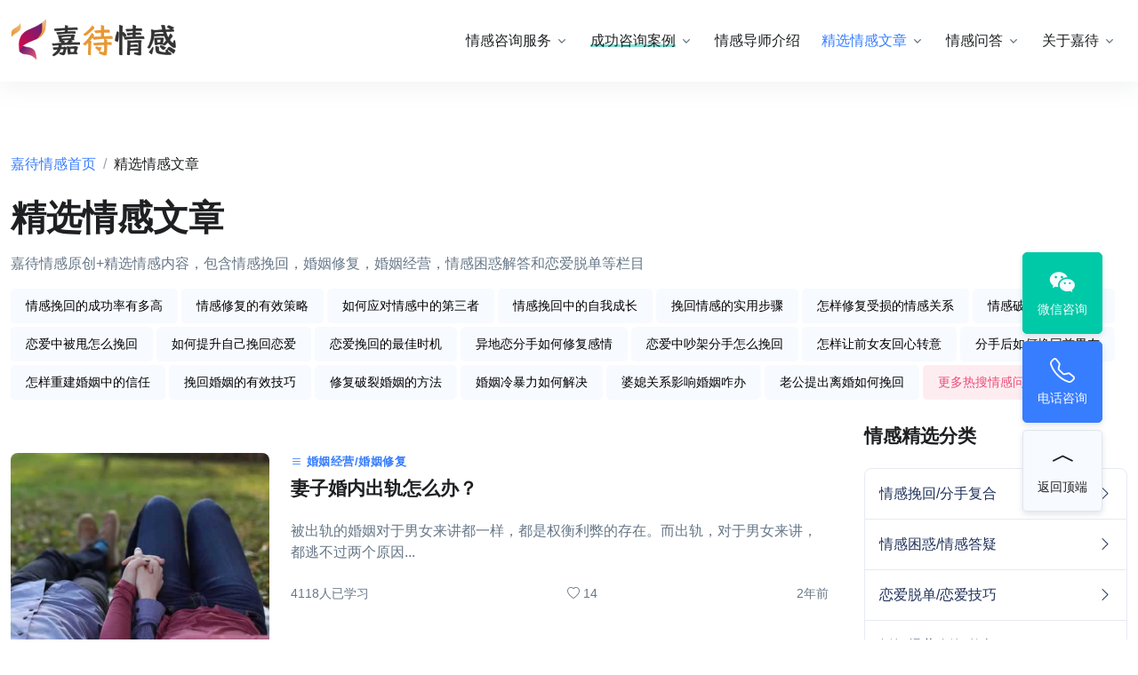

--- FILE ---
content_type: text/html; charset=UTF-8
request_url: https://www.ijiadai.com/articles.html?page=265
body_size: 10218
content:
<!DOCTYPE html><html><head><meta http-equiv="Content-Type" content="text/html; charset=utf-8"><meta http-equiv="Cache-Control" content="no-transform"><meta http-equiv="Cache-Control" content="no-siteapp"><meta name="keywords" content="情感挽回,情感咨询,婚姻修复,挽救婚姻,女性情感,情感内容合集" /><meta name="description" content="嘉待情感为您提供精选情感挽回、情感挽回、婚姻修复、恋爱脱单、女性成长、情感困惑剖析的文章内容，为学员提供婚姻情感问题详细的解决方案参考。" /><meta name="viewport" content="width=device-width,initial-scale=1.0,maximum-scale=1.0,minimum-scale=1.0,user-scalable=no"><meta http-equiv="X-UA-Compatible" content="IE=edge,chrome=1"><meta name="renderer" content="webkit"><meta name="author" content="嘉待情感"><meta name="robots" content="all" /><meta property="og:image" content="https://www.ijiadai.com/assets/logo-se.jpg" /><title>情感文章精选_第265页_嘉待情感</title><link rel="shortcut icon" href="/favicon.ico"><link rel="stylesheet" href="/assets/css/vendor.min.css"><link rel="stylesheet" href="/assets/vendor/bootstrap-icons/font/bootstrap-icons.css"><link rel="stylesheet" href="/assets/css/theme.min.css?v=1.0"><link rel="stylesheet" href="/assets/css/style.css"><script type="text/javascript" src="/js/jquery.min.js"></script><script>var _hmt = _hmt || [];(function() {var hm = document.createElement("script");hm.src = "https://hm.baidu.com/hm.js?8ba1db2fa24fddd11c45d1a000c2780e";var s = document.getElementsByTagName("script")[0]; s.parentNode.insertBefore(hm, s);})();</script></head><body><header class="navbar navbar-expand-lg navbar-end navbar-absolute-top navbar-light navbar-show-hide pt-2 pt-lg-3 pb-2 pb-lg-3 jiadaiqinggan-header"><div class="container"><nav class="js-mega-menu navbar-nav-wrap"><a href="/" aria-label="嘉待情感"><div class="d-flex navbar-brand-logo"><img class="logo-main" src="/assets/img/others/logo-main.png" alt="嘉待情感官网"></div></a><button class="navbar-toggler" type="button" data-bs-toggle="offcanvas" data-bs-target="#offcanvasRight" aria-controls="offcanvasRight" title="导航菜单"><i class="bi-list text-dark"></i></button><div class="collapse navbar-collapse" id="navbarNavDropdown"><div class="navbar-absolute-top-scroller"><ul class="navbar-nav"><li class="has-sub-menu nav-item"><a class="dropdown-toggle nav-link" href="/emotion.html">情感咨询服务</a><div class="dropdown-menu" style="margin-top:0"><a class="dropdown-item" href="/wanhui.html">情感挽回咨询</a><a class="dropdown-item" href="/hunyin.html">婚姻挽救咨询</a><a class="dropdown-item" href="/lianai.html">恋爱脱单咨询</a></div></li><li class="has-sub-menu nav-item"><a class="dropdown-toggle nav-link" href="/cases.html"><span class="text-highlight-success">成功咨询案例</span></a><div class="dropdown-menu" style="margin-top:0"><a class="dropdown-item" href="/feedback.html">学员好评墙</a></div></li><li class="nav-item"><a class="nav-link" href="/mentor.html">情感导师介绍</a></li><li class="has-sub-menu nav-item"><a class="dropdown-toggle nav-link active" href="/articles.html">精选情感文章</a><div class="dropdown-menu" style="margin-top:0"><a class="dropdown-item" href="/articles/category-16.html">情感挽回/分手复合</a><a class="dropdown-item" href="/articles/category-18.html">情感困惑/情感答疑</a><a class="dropdown-item" href="/articles/category-15.html">恋爱脱单/恋爱技巧</a><a class="dropdown-item" href="/articles/category-14.html">婚姻经营/婚姻修复</a><a class="dropdown-item" href="/articles/category-33.html">分离第三者/击退小三</a><a class="dropdown-item" href="/articles/category-13.html">女性情感/女性智慧</a><a class="dropdown-item" href="/articles/category-17.html">情感杂谈/情感剖析</a><a class="dropdown-item" href="/articles/category-20.html">情感哲学/两性相处</a></div></li><li class="has-sub-menu nav-item"><a class="dropdown-toggle nav-link" href="/ask.html">情感问答</a><div class="dropdown-menu" style="margin-top:0"><a class="dropdown-item" href="/ask-topic-1.html">情感咨询科普</a><a class="dropdown-item" href="/ask-topic-2.html">婚姻情感机构</a><a class="dropdown-item" href="/ask-topic-4.html">婚姻修复问题</a><a class="dropdown-item" href="/ask-topic-5.html">恋爱情感问题</a><a class="dropdown-item" href="/ask-topic-6.html">分手挽回问题</a></div></li><li class="has-sub-menu nav-item"><a class="dropdown-toggle nav-link" href="/about.html">关于嘉待</a><div class="dropdown-menu" style="margin-top:0"><a class="dropdown-item" href="/about.html">关于嘉待情感</a><a class="dropdown-item" href="/introduction.html">嘉待情感理念</a><a class="dropdown-item" href="/awards.html">嘉待情感荣誉</a><a class="dropdown-item" href="/development.html">嘉待情感发展历程</a><a class="dropdown-item" href="/contact.html">联系嘉待情感</a></div></li></ul></div></div></nav></div></header><div class="jiadaiqinggan-wrapper"> <div class="position-relative bg-img-start"> </div><div class="container content-space-t-1 content-space-t-lg-2"><nav aria-label="breadcrumb" class="pb-2"><ol class="breadcrumb"><li class="breadcrumb-item"><a href="/">嘉待情感首页</a></li><li class="breadcrumb-item active" aria-current="page">精选情感文章</li></ol></nav> <div class="row align-items-center"><div class="col"><h1 class="h1">精选情感文章</h1><p class="pt-2">嘉待情感原创+精选情感内容，包含情感挽回，婚姻修复，婚姻经营，情感困惑解答和恋爱脱单等栏目</p><div class="mb-4"><a class="btn btn-light btn-sm mb-1 me-1" href="/articles/result-540.html" target="_blank">情感挽回的成功率有多高</a><a class="btn btn-light btn-sm mb-1 me-1" href="/articles/result-539.html" target="_blank">情感修复的有效策略</a><a class="btn btn-light btn-sm mb-1 me-1" href="/articles/result-538.html" target="_blank">如何应对情感中的第三者</a><a class="btn btn-light btn-sm mb-1 me-1" href="/articles/result-537.html" target="_blank">情感挽回中的自我成长</a><a class="btn btn-light btn-sm mb-1 me-1" href="/articles/result-536.html" target="_blank">挽回情感的实用步骤</a><a class="btn btn-light btn-sm mb-1 me-1" href="/articles/result-535.html" target="_blank">怎样修复受损的情感关系</a><a class="btn btn-light btn-sm mb-1 me-1" href="/articles/result-534.html" target="_blank">情感破裂后如何挽回</a><a class="btn btn-light btn-sm mb-1 me-1" href="/articles/result-533.html" target="_blank">恋爱中被甩怎么挽回</a><a class="btn btn-light btn-sm mb-1 me-1" href="/articles/result-532.html" target="_blank">如何提升自己挽回恋爱</a><a class="btn btn-light btn-sm mb-1 me-1" href="/articles/result-531.html" target="_blank">恋爱挽回的最佳时机</a><a class="btn btn-light btn-sm mb-1 me-1" href="/articles/result-530.html" target="_blank">异地恋分手如何修复感情</a><a class="btn btn-light btn-sm mb-1 me-1" href="/articles/result-529.html" target="_blank">恋爱中吵架分手怎么挽回</a><a class="btn btn-light btn-sm mb-1 me-1" href="/articles/result-528.html" target="_blank">怎样让前女友回心转意</a><a class="btn btn-light btn-sm mb-1 me-1" href="/articles/result-527.html" target="_blank">分手后如何挽回前男友</a><a class="btn btn-light btn-sm mb-1 me-1" href="/articles/result-526.html" target="_blank">怎样重建婚姻中的信任</a><a class="btn btn-light btn-sm mb-1 me-1" href="/articles/result-525.html" target="_blank">挽回婚姻的有效技巧</a><a class="btn btn-light btn-sm mb-1 me-1" href="/articles/result-524.html" target="_blank">修复破裂婚姻的方法</a><a class="btn btn-light btn-sm mb-1 me-1" href="/articles/result-523.html" target="_blank">婚姻冷暴力如何解决</a><a class="btn btn-light btn-sm mb-1 me-1" href="/articles/result-522.html" target="_blank">婆媳关系影响婚姻咋办</a><a class="btn btn-light btn-sm mb-1 me-1" href="/articles/result-521.html" target="_blank">老公提出离婚如何挽回</a><a href="/articles/searches.html" class="btn btn-soft-danger btn-sm mb-1" target="_blank">更多热搜情感问题</a></div></div></div></div><div class="container content-space-b-1 content-space-b-lg-2"><div class="row"><div class="col-md mb-5 mb-md-0"><div class="pe-lg-3"><div></div><div class="border-bottom py-5"><div class="row justify-content-between"><div class="col-4"><a href="/articles/view-16325.html"><img src="https://www.ijiadai.com/uploads/resources/1669871134_939.jpg" onerror="this.src='/images/default.jpg'" class="img-fluid rounded" alt="妻子婚内出轨怎么办？" /></a></div><div class="col-8"><a href="/articles/category-14.html" class="text-cap text-primary mb-2"><i class="bi bi-list"></i> 婚姻经营/婚姻修复</a><h3 class="h3 mb-4"><a class="text-dark" href="/articles/view-16325.html">妻子婚内出轨怎么办？</a></h3><p class="mb-4">被出轨的婚姻对于男女来讲都一样，都是权衡利弊的存在。而出轨，对于男女来讲，都逃不过两个原因...</p><div class="d-flex align-items-center"><div class="flex-shrink-0 small avatar-group avatar-group-xs">4118人已学习</div><div class="flex-grow-1"><div class="d-flex justify-content-end"><p class="small card-text"><i class="bi bi-heart"></i> 14</p></div></div><div class="flex-grow-1"><div class="d-flex justify-content-end"><p class="small card-text">2年前</p></div></div></div></div></div></div><div class="border-bottom py-5"><div class="row justify-content-between"><div class="col-4"><a href="/articles/view-16324.html"><img src="https://www.ijiadai.com/uploads/resources/1669871134_352.jpg" onerror="this.src='/images/default.jpg'" class="img-fluid rounded" alt="什么事情让你觉得对你老公超级失望？" /></a></div><div class="col-8"><a href="/articles/category-14.html" class="text-cap text-primary mb-2"><i class="bi bi-list"></i> 婚姻经营/婚姻修复</a><h3 class="h3 mb-4"><a class="text-dark" href="/articles/view-16324.html">什么事情让你觉得对你老公超级失望？</a></h3><p class="mb-4">结婚证书不能保证婚姻的质量，希望和失望都是交替出现的。张小娴说：哪里有希望，哪里就有失望。...</p><div class="d-flex align-items-center"><div class="flex-shrink-0 small avatar-group avatar-group-xs">4216人已学习</div><div class="flex-grow-1"><div class="d-flex justify-content-end"><p class="small card-text"><i class="bi bi-heart"></i> 39</p></div></div><div class="flex-grow-1"><div class="d-flex justify-content-end"><p class="small card-text">2年前</p></div></div></div></div></div></div><div class="border-bottom py-5"><div class="row justify-content-between"><div class="col-4"><a href="/articles/view-16322.html"><img src="https://www.ijiadai.com/uploads/resources/1669871134_839.jpg" onerror="this.src='/images/default.jpg'" class="img-fluid rounded" alt="前男友对你还有抵触，如何挽回？" /></a></div><div class="col-8"><a href="/articles/category-16.html" class="text-cap text-primary mb-2"><i class="bi bi-list"></i> 情感挽回/分手复合</a><h3 class="h3 mb-4"><a class="text-dark" href="/articles/view-16322.html">前男友对你还有抵触，如何挽回？</a></h3><p class="mb-4">前男友对你还有抵触，表明对方的负面情绪还没有得到排解。在恋爱关系中，感情发展重要部分之一就...</p><div class="d-flex align-items-center"><div class="flex-shrink-0 small avatar-group avatar-group-xs">4541人已学习</div><div class="flex-grow-1"><div class="d-flex justify-content-end"><p class="small card-text"><i class="bi bi-heart"></i> 37</p></div></div><div class="flex-grow-1"><div class="d-flex justify-content-end"><p class="small card-text">2年前</p></div></div></div></div></div></div><div class="border-bottom py-5"><div class="row justify-content-between"><div class="col-4"><a href="/articles/view-16323.html"><img src="https://www.ijiadai.com/uploads/resources/1669871134_212.jpg" onerror="this.src='/images/default.jpg'" class="img-fluid rounded" alt="为什么妻子打小三，男人都是护着小三" /></a></div><div class="col-8"><a href="/articles/category-14.html" class="text-cap text-primary mb-2"><i class="bi bi-list"></i> 婚姻经营/婚姻修复</a><h3 class="h3 mb-4"><a class="text-dark" href="/articles/view-16323.html">为什么妻子打小三，男人都是护着小三</a></h3><p class="mb-4">婚姻是共生关系，一荣俱荣，一损俱损。老公出轨，原配大多始料未及。周国平说：最不幸的是两个人...</p><div class="d-flex align-items-center"><div class="flex-shrink-0 small avatar-group avatar-group-xs">4457人已学习</div><div class="flex-grow-1"><div class="d-flex justify-content-end"><p class="small card-text"><i class="bi bi-heart"></i> 21</p></div></div><div class="flex-grow-1"><div class="d-flex justify-content-end"><p class="small card-text">2年前</p></div></div></div></div></div></div><div class="border-bottom py-5"><div class="row justify-content-between"><div class="col-4"><a href="/articles/view-16319.html"><img src="https://www.ijiadai.com/uploads/resources/1669871134_564.jpg" onerror="this.src='/images/default.jpg'" class="img-fluid rounded" alt="为什么感情很好的两个人忽然就结束了？" /></a></div><div class="col-8"><a href="/articles/category-18.html" class="text-cap text-primary mb-2"><i class="bi bi-list"></i> 情感困惑/情感答疑</a><h3 class="h3 mb-4"><a class="text-dark" href="/articles/view-16319.html">为什么感情很好的两个人忽然就结束了？</a></h3><p class="mb-4">在我看来，没有所谓感情很好的两个人，忽然就结束了。根本原因在于：作为旋涡中心的人，很难以辩...</p><div class="d-flex align-items-center"><div class="flex-shrink-0 small avatar-group avatar-group-xs">4512人已学习</div><div class="flex-grow-1"><div class="d-flex justify-content-end"><p class="small card-text"><i class="bi bi-heart"></i> 12</p></div></div><div class="flex-grow-1"><div class="d-flex justify-content-end"><p class="small card-text">2年前</p></div></div></div></div></div></div><div class="border-bottom py-5"><div class="row justify-content-between"><div class="col-4"><a href="/articles/view-16316.html"><img src="https://www.ijiadai.com/uploads/resources/1669871134_317.jpg" onerror="this.src='/images/default.jpg'" class="img-fluid rounded" alt="如何处理婆媳问题？" /></a></div><div class="col-8"><a href="/articles/category-14.html" class="text-cap text-primary mb-2"><i class="bi bi-list"></i> 婚姻经营/婚姻修复</a><h3 class="h3 mb-4"><a class="text-dark" href="/articles/view-16316.html">如何处理婆媳问题？</a></h3><p class="mb-4">曾经有一位年纪略长的女性学员向我们咨询，她说当初年轻的时候，她生了一个女儿，后来因为某些原...</p><div class="d-flex align-items-center"><div class="flex-shrink-0 small avatar-group avatar-group-xs">3730人已学习</div><div class="flex-grow-1"><div class="d-flex justify-content-end"><p class="small card-text"><i class="bi bi-heart"></i> 26</p></div></div><div class="flex-grow-1"><div class="d-flex justify-content-end"><p class="small card-text">2年前</p></div></div></div></div></div></div><div class="border-bottom py-5"><div class="row justify-content-between"><div class="col-4"><a href="/articles/view-16317.html"><img src="https://www.ijiadai.com/uploads/resources/1669871134_228.jpg" onerror="this.src='/images/default.jpg'" class="img-fluid rounded" alt="如何对另一半打开心门？" /></a></div><div class="col-8"><a href="/articles/category-20.html" class="text-cap text-primary mb-2"><i class="bi bi-list"></i> 情感哲学/两性相处</a><h3 class="h3 mb-4"><a class="text-dark" href="/articles/view-16317.html">如何对另一半打开心门？</a></h3><p class="mb-4">婚姻出了问题的人们，各自埋怨着现状，沟通的时候又火光四射，很难能够静下心来调和，久而久之，...</p><div class="d-flex align-items-center"><div class="flex-shrink-0 small avatar-group avatar-group-xs">3918人已学习</div><div class="flex-grow-1"><div class="d-flex justify-content-end"><p class="small card-text"><i class="bi bi-heart"></i> 31</p></div></div><div class="flex-grow-1"><div class="d-flex justify-content-end"><p class="small card-text">2年前</p></div></div></div></div></div></div><div class="border-bottom py-5"><div class="row justify-content-between"><div class="col-4"><a href="/articles/view-16318.html"><img src="https://www.ijiadai.com/uploads/resources/1669871134_954.jpg" onerror="this.src='/images/default.jpg'" class="img-fluid rounded" alt="如何与回避型依恋的人谈恋爱？" /></a></div><div class="col-8"><a href="/articles/category-15.html" class="text-cap text-primary mb-2"><i class="bi bi-list"></i> 恋爱脱单/恋爱技巧</a><h3 class="h3 mb-4"><a class="text-dark" href="/articles/view-16318.html">如何与回避型依恋的人谈恋爱？</a></h3><p class="mb-4">首先，第一个问题，要不要和他们谈恋爱？不可否认，回避型依恋身上的确有很多不适合谈恋爱的特质...</p><div class="d-flex align-items-center"><div class="flex-shrink-0 small avatar-group avatar-group-xs">3181人已学习</div><div class="flex-grow-1"><div class="d-flex justify-content-end"><p class="small card-text"><i class="bi bi-heart"></i> 39</p></div></div><div class="flex-grow-1"><div class="d-flex justify-content-end"><p class="small card-text">2年前</p></div></div></div></div></div></div><div class="border-bottom py-5"><div class="row justify-content-between"><div class="col-4"><a href="/articles/view-16312.html"><img src="https://www.ijiadai.com/uploads/resources/1669871134_167.jpg" onerror="this.src='/images/default.jpg'" class="img-fluid rounded" alt="如何处理与前任的关系？" /></a></div><div class="col-8"><a href="/articles/category-20.html" class="text-cap text-primary mb-2"><i class="bi bi-list"></i> 情感哲学/两性相处</a><h3 class="h3 mb-4"><a class="text-dark" href="/articles/view-16312.html">如何处理与前任的关系？</a></h3><p class="mb-4">“前女友又给我发信息了，怎么办？我的心情都搞砸了。”这是一位男性学员的咨询，他曾经非常爱前...</p><div class="d-flex align-items-center"><div class="flex-shrink-0 small avatar-group avatar-group-xs">3728人已学习</div><div class="flex-grow-1"><div class="d-flex justify-content-end"><p class="small card-text"><i class="bi bi-heart"></i> 18</p></div></div><div class="flex-grow-1"><div class="d-flex justify-content-end"><p class="small card-text">2年前</p></div></div></div></div></div></div><div class="border-bottom py-5"><div class="row justify-content-between"><div class="col-4"><a href="/articles/view-16314.html"><img src="https://www.ijiadai.com/uploads/resources/1669871134_680.jpg" onerror="this.src='/images/default.jpg'" class="img-fluid rounded" alt="原谅了老公出轨的人是怎么熬过来的？" /></a></div><div class="col-8"><a href="/articles/category-14.html" class="text-cap text-primary mb-2"><i class="bi bi-list"></i> 婚姻经营/婚姻修复</a><h3 class="h3 mb-4"><a class="text-dark" href="/articles/view-16314.html">原谅了老公出轨的人是怎么熬过来的？</a></h3><p class="mb-4">就像慢性中毒，零星的毒药慢慢浸入骨髓，身体的每一个细胞都疼痛不已，却还要为了康复忍受剔肉削...</p><div class="d-flex align-items-center"><div class="flex-shrink-0 small avatar-group avatar-group-xs">4124人已学习</div><div class="flex-grow-1"><div class="d-flex justify-content-end"><p class="small card-text"><i class="bi bi-heart"></i> 25</p></div></div><div class="flex-grow-1"><div class="d-flex justify-content-end"><p class="small card-text">2年前</p></div></div></div></div></div></div><div class="border-bottom py-5"><div class="row justify-content-between"><div class="col-4"><a href="/articles/view-16315.html"><img src="https://www.ijiadai.com/uploads/resources/1669871134_763.jpg" onerror="this.src='/images/default.jpg'" class="img-fluid rounded" alt="缺爱的底层逻辑是什么？" /></a></div><div class="col-8"><a href="/articles/category-15.html" class="text-cap text-primary mb-2"><i class="bi bi-list"></i> 恋爱脱单/恋爱技巧</a><h3 class="h3 mb-4"><a class="text-dark" href="/articles/view-16315.html">缺爱的底层逻辑是什么？</a></h3><p class="mb-4">缺爱的人，自己内心缺乏爱，是无法去爱别人的。因为爱是流动的。内心充盈充满爱意的人，才有足够...</p><div class="d-flex align-items-center"><div class="flex-shrink-0 small avatar-group avatar-group-xs">3408人已学习</div><div class="flex-grow-1"><div class="d-flex justify-content-end"><p class="small card-text"><i class="bi bi-heart"></i> 13</p></div></div><div class="flex-grow-1"><div class="d-flex justify-content-end"><p class="small card-text">2年前</p></div></div></div></div></div></div><div class="border-bottom py-5"><div class="row justify-content-between"><div class="col-4"><a href="/articles/view-16313.html"><img src="https://www.ijiadai.com/uploads/resources/1669871134_918.jpg" onerror="this.src='/images/default.jpg'" class="img-fluid rounded" alt="你会选择一个非常爱你的还是你非常爱的伴侣？" /></a></div><div class="col-8"><a href="/articles/category-15.html" class="text-cap text-primary mb-2"><i class="bi bi-list"></i> 恋爱脱单/恋爱技巧</a><h3 class="h3 mb-4"><a class="text-dark" href="/articles/view-16313.html">你会选择一个非常爱你的还是你非常爱的伴侣？</a></h3><p class="mb-4">当你体验过荷尔蒙爆炸的瞬间快感后，精神极度愉悦会让你一直铭记。而当你被人视若珍宝地呵护后，...</p><div class="d-flex align-items-center"><div class="flex-shrink-0 small avatar-group avatar-group-xs">3779人已学习</div><div class="flex-grow-1"><div class="d-flex justify-content-end"><p class="small card-text"><i class="bi bi-heart"></i> 33</p></div></div><div class="flex-grow-1"><div class="d-flex justify-content-end"><p class="small card-text">2年前</p></div></div></div></div></div></div><div class="border-bottom py-5"><div class="row justify-content-between"><div class="col-4"><a href="/articles/view-16309.html"><img src="https://www.ijiadai.com/uploads/resources/1669871134_228.jpg" onerror="this.src='/images/default.jpg'" class="img-fluid rounded" alt="结了婚你才懂的道理有哪些？" /></a></div><div class="col-8"><a href="/articles/category-14.html" class="text-cap text-primary mb-2"><i class="bi bi-list"></i> 婚姻经营/婚姻修复</a><h3 class="h3 mb-4"><a class="text-dark" href="/articles/view-16309.html">结了婚你才懂的道理有哪些？</a></h3><p class="mb-4">我们从小到大，是从哪里学习“结婚”这件事情的呢？学校里没有这样的课程，我们对“结婚”的认知...</p><div class="d-flex align-items-center"><div class="flex-shrink-0 small avatar-group avatar-group-xs">3831人已学习</div><div class="flex-grow-1"><div class="d-flex justify-content-end"><p class="small card-text"><i class="bi bi-heart"></i> 25</p></div></div><div class="flex-grow-1"><div class="d-flex justify-content-end"><p class="small card-text">2年前</p></div></div></div></div></div></div><div class="border-bottom py-5"><div class="row justify-content-between"><div class="col-4"><a href="/articles/view-16307.html"><img src="https://www.ijiadai.com/uploads/resources/1669871134_918.jpg" onerror="this.src='/images/default.jpg'" class="img-fluid rounded" alt="怎么彻底的识别一个男人的本质？" /></a></div><div class="col-8"><a href="/articles/category-15.html" class="text-cap text-primary mb-2"><i class="bi bi-list"></i> 恋爱脱单/恋爱技巧</a><h3 class="h3 mb-4"><a class="text-dark" href="/articles/view-16307.html">怎么彻底的识别一个男人的本质？</a></h3><p class="mb-4">“他对我很好，他很厉害，他很照顾我，可是为什么到后来，才发现他是渣男……”如果只看表面信息...</p><div class="d-flex align-items-center"><div class="flex-shrink-0 small avatar-group avatar-group-xs">3486人已学习</div><div class="flex-grow-1"><div class="d-flex justify-content-end"><p class="small card-text"><i class="bi bi-heart"></i> 9</p></div></div><div class="flex-grow-1"><div class="d-flex justify-content-end"><p class="small card-text">2年前</p></div></div></div></div></div></div><div class="border-bottom py-5"><div class="row justify-content-between"><div class="col-4"><a href="/articles/view-16308.html"><img src="https://www.ijiadai.com/uploads/resources/1669871134_794.jpg" onerror="this.src='/images/default.jpg'" class="img-fluid rounded" alt="冷暴力会把人逼疯吗？" /></a></div><div class="col-8"><a href="/articles/category-17.html" class="text-cap text-primary mb-2"><i class="bi bi-list"></i> 情感杂谈/情感剖析</a><h3 class="h3 mb-4"><a class="text-dark" href="/articles/view-16308.html">冷暴力会把人逼疯吗？</a></h3><p class="mb-4">先说结论：冷暴力当然会把人逼疯。如果你认为冷暴力只是沉默不说话，那就太小瞧它了；冷暴力其实...</p><div class="d-flex align-items-center"><div class="flex-shrink-0 small avatar-group avatar-group-xs">4222人已学习</div><div class="flex-grow-1"><div class="d-flex justify-content-end"><p class="small card-text"><i class="bi bi-heart"></i> 36</p></div></div><div class="flex-grow-1"><div class="d-flex justify-content-end"><p class="small card-text">2年前</p></div></div></div></div></div></div><div class="border-bottom py-5"><div class="row justify-content-between"><div class="col-4"><a href="/articles/view-16310.html"><img src="https://www.ijiadai.com/uploads/resources/1669871134_748.jpg" onerror="this.src='/images/default.jpg'" class="img-fluid rounded" alt="家有一儿一女，30岁，老公出轨表示想离婚娶小三，我该放手吗？" /></a></div><div class="col-8"><a href="/articles/category-17.html" class="text-cap text-primary mb-2"><i class="bi bi-list"></i> 情感杂谈/情感剖析</a><h3 class="h3 mb-4"><a class="text-dark" href="/articles/view-16310.html">家有一儿一女，30岁，老公出轨表示想离婚娶小三，我该放手吗？</a></h3><p class="mb-4">之前有人提了这样一个问题，作为一名情感咨询师，我有话想要说：人都是这样的，平常不敢欺负你的...</p><div class="d-flex align-items-center"><div class="flex-shrink-0 small avatar-group avatar-group-xs">4475人已学习</div><div class="flex-grow-1"><div class="d-flex justify-content-end"><p class="small card-text"><i class="bi bi-heart"></i> 28</p></div></div><div class="flex-grow-1"><div class="d-flex justify-content-end"><p class="small card-text">2年前</p></div></div></div></div></div></div><div class="border-bottom py-5"><div class="row justify-content-between"><div class="col-4"><a href="/articles/view-16303.html"><img src="https://www.ijiadai.com/uploads/resources/1669871134_425.jpg" onerror="this.src='/images/default.jpg'" class="img-fluid rounded" alt="被出轨是什么感觉？" /></a></div><div class="col-8"><a href="/articles/category-17.html" class="text-cap text-primary mb-2"><i class="bi bi-list"></i> 情感杂谈/情感剖析</a><h3 class="h3 mb-4"><a class="text-dark" href="/articles/view-16303.html">被出轨是什么感觉？</a></h3><p class="mb-4">“刚刚知道被出轨的那一刻，脑海中天旋地转。强烈的恶心感和难以置信的感觉无孔不入地袭来，浑身...</p><div class="d-flex align-items-center"><div class="flex-shrink-0 small avatar-group avatar-group-xs">3671人已学习</div><div class="flex-grow-1"><div class="d-flex justify-content-end"><p class="small card-text"><i class="bi bi-heart"></i> 40</p></div></div><div class="flex-grow-1"><div class="d-flex justify-content-end"><p class="small card-text">2年前</p></div></div></div></div></div></div><div class="border-bottom py-5"><div class="row justify-content-between"><div class="col-4"><a href="/articles/view-16306.html"><img src="https://www.ijiadai.com/uploads/resources/1669871134_121.jpg" onerror="this.src='/images/default.jpg'" class="img-fluid rounded" alt="女生谈恋爱都需要注意什么？" /></a></div><div class="col-8"><a href="/articles/category-15.html" class="text-cap text-primary mb-2"><i class="bi bi-list"></i> 恋爱脱单/恋爱技巧</a><h3 class="h3 mb-4"><a class="text-dark" href="/articles/view-16306.html">女生谈恋爱都需要注意什么？</a></h3><p class="mb-4">每当出现类似问题，都会看到回复中洋洋洒洒十几条，甚至几十条注意事项。我会疑惑，这么几十条都...</p><div class="d-flex align-items-center"><div class="flex-shrink-0 small avatar-group avatar-group-xs">3752人已学习</div><div class="flex-grow-1"><div class="d-flex justify-content-end"><p class="small card-text"><i class="bi bi-heart"></i> 33</p></div></div><div class="flex-grow-1"><div class="d-flex justify-content-end"><p class="small card-text">2年前</p></div></div></div></div></div></div><div class="border-bottom py-5"><div class="row justify-content-between"><div class="col-4"><a href="/articles/view-16304.html"><img src="https://www.ijiadai.com/uploads/resources/1669871134_985.jpg" onerror="this.src='/images/default.jpg'" class="img-fluid rounded" alt="为什么劝你不要出轨？" /></a></div><div class="col-8"><a href="/articles/category-20.html" class="text-cap text-primary mb-2"><i class="bi bi-list"></i> 情感哲学/两性相处</a><h3 class="h3 mb-4"><a class="text-dark" href="/articles/view-16304.html">为什么劝你不要出轨？</a></h3><p class="mb-4">一些学员就此跟我咨询出轨挽回，我发现一个共同点，就是出轨者不太知道自己的风险点在哪里。我在...</p><div class="d-flex align-items-center"><div class="flex-shrink-0 small avatar-group avatar-group-xs">3604人已学习</div><div class="flex-grow-1"><div class="d-flex justify-content-end"><p class="small card-text"><i class="bi bi-heart"></i> 11</p></div></div><div class="flex-grow-1"><div class="d-flex justify-content-end"><p class="small card-text">2年前</p></div></div></div></div></div></div><div class="border-bottom py-5"><div class="row justify-content-between"><div class="col-4"><a href="/articles/view-16305.html"><img src="https://www.ijiadai.com/uploads/resources/1669871134_808.jpg" onerror="this.src='/images/default.jpg'" class="img-fluid rounded" alt="婚外恋最后是什么结局？" /></a></div><div class="col-8"><a href="/articles/category-14.html" class="text-cap text-primary mb-2"><i class="bi bi-list"></i> 婚姻经营/婚姻修复</a><h3 class="h3 mb-4"><a class="text-dark" href="/articles/view-16305.html">婚外恋最后是什么结局？</a></h3><p class="mb-4">好好的杯子，被自己一把摔得稀巴烂。最后，冷了心冷了肺，想喝口热水，却后悔已晚。“这样的生活...</p><div class="d-flex align-items-center"><div class="flex-shrink-0 small avatar-group avatar-group-xs">3474人已学习</div><div class="flex-grow-1"><div class="d-flex justify-content-end"><p class="small card-text"><i class="bi bi-heart"></i> 33</p></div></div><div class="flex-grow-1"><div class="d-flex justify-content-end"><p class="small card-text">2年前</p></div></div></div></div></div></div> <nav class="pager pagination justify-content-end pt-4"><ul id="yw0" class="yiiPager"><li class="first"><a href="/articles.html">&lt;&lt; 首页</a></li><li class="previous"><a href="/articles.html?page=264">&lt; 前页</a></li><li class="page"><a href="/articles.html?page=260">260</a></li><li class="page"><a href="/articles.html?page=261">261</a></li><li class="page"><a href="/articles.html?page=262">262</a></li><li class="page"><a href="/articles.html?page=263">263</a></li><li class="page"><a href="/articles.html?page=264">264</a></li><li class="page selected"><a href="/articles.html?page=265">265</a></li><li class="page"><a href="/articles.html?page=266">266</a></li><li class="page"><a href="/articles.html?page=267">267</a></li><li class="page"><a href="/articles.html?page=268">268</a></li><li class="page"><a href="/articles.html?page=269">269</a></li><li class="next"><a href="/articles.html?page=266">后页 &gt;</a></li><li class="last"><a href="/articles.html?page=918">末页 &gt;&gt;</a></li></ul></nav></div></div><div class="col-md-3 col-lg-3" style="min-width:300px"><div class="mb-7"><div class="mb-4"><h3>情感精选分类</h3></div><ul class="list-group"><li class="list-group-item"><a class="link-dark" href="/articles/category-16.html"><div class="row align-items-center"><div class="col">情感挽回/分手复合</div><div class="col-auto"><i class="bi-chevron-right"></i></div></div></a></li><li class="list-group-item"><a class="link-dark" href="/articles/category-18.html"><div class="row align-items-center"><div class="col">情感困惑/情感答疑</div><div class="col-auto"><i class="bi-chevron-right"></i></div></div></a></li><li class="list-group-item"><a class="link-dark" href="/articles/category-15.html"><div class="row align-items-center"><div class="col">恋爱脱单/恋爱技巧</div><div class="col-auto"><i class="bi-chevron-right"></i></div></div></a></li><li class="list-group-item"><a class="link-dark" href="/articles/category-14.html"><div class="row align-items-center"><div class="col">婚姻经营/婚姻修复</div><div class="col-auto"><i class="bi-chevron-right"></i></div></div></a></li><li class="list-group-item"><a class="link-dark" href="/articles/category-33.html"><div class="row align-items-center"><div class="col">击退小三/分离第三者</div><div class="col-auto"><i class="bi-chevron-right"></i></div></div></a></li><li class="list-group-item"><a class="link-dark" href="/articles/category-17.html"><div class="row align-items-center"><div class="col">情感杂谈/情感剖析</div><div class="col-auto"><i class="bi-chevron-right"></i></div></div></a></li><li class="list-group-item"><a class="link-dark" href="/articles/category-20.html"><div class="row align-items-center"><div class="col">情感哲学/两性相处</div><div class="col-auto"><i class="bi-chevron-right"></i></div></div></a></li><li class="list-group-item"><a class="link-dark" href="/articles/category-13.html"><div class="row align-items-center"><div class="col">女性情感/女性智慧</div><div class="col-auto"><i class="bi-chevron-right"></i></div></div></a></li></ul></div><div class="row mb-7"><div class="col-6 col-lg-12 mb-3"><a href="https://www.ijiadai.com/special-58.html" target="_blank"><img loading="lazy" src="https://www.ijiadai.com/assets/img/gfx/pic1.jpg" class="rounded-2" style="width:100%" alt="嘉待情感专题，离婚冷静期手册"></a></div><div class="col-6 col-lg-12"><a href="https://www.ijiadai.com/special-63.html" target="_blank"><img loading="lazy" src="https://www.ijiadai.com/assets/img/gfx/pic2.jpg" class="rounded-2" style="width:100%" alt="嘉待情感专题，恋爱脱单手册"></a></div></div><div class="mb-7"><div class="mb-4"><h3>热门情感内容</h3></div><div class="d-grid gap-2"><a class="d-block" href="/articles/view-12111.html"><div class="d-flex align-items-center"><div class="flex-shrink-0"><div class="avatar avatar-lg"><img src="https://www.ijiadai.com/uploads/resources/1669871134_285.jpg" onerror="this.src='/images/default.jpg'" class="avatar-img" alt="为什么男人出轨，女人非常痛苦？带你认识出轨真相" /></div></div><div class="flex-grow-1 ms-3"><h5 class="text-inherit mb-0 text-dark">为什么男人出轨，女人非常痛苦？带你认识出轨真相</h5></div></div></a><a class="d-block" href="/articles/view-7003.html"><div class="d-flex align-items-center"><div class="flex-shrink-0"><div class="avatar avatar-lg"><img src="https://www.ijiadai.com/uploads/resources/1711189528_554.jpg" onerror="this.src='/images/default.jpg'" class="avatar-img" alt="老公出轨如何挽救破碎的婚姻，修复婚姻最全干货！" /></div></div><div class="flex-grow-1 ms-3"><h5 class="text-inherit mb-0 text-dark">老公出轨如何挽救破碎的婚姻，修复婚姻最全干货！</h5></div></div></a><a class="d-block" href="/articles/view-6421.html"><div class="d-flex align-items-center"><div class="flex-shrink-0"><div class="avatar avatar-lg"><img src="https://www.ijiadai.com/uploads/resources/1669871134_792.jpg" onerror="this.src='/images/default.jpg'" class="avatar-img" alt="怎样才能理智又解气的“手撕”婚外女？抓住这三招，轻松事半功倍" /></div></div><div class="flex-grow-1 ms-3"><h5 class="text-inherit mb-0 text-dark">怎样才能理智又解气的“手撕”婚外女？抓住这三招，轻松事半功倍</h5></div></div></a><a class="d-block" href="/articles/view-6218.html"><div class="d-flex align-items-center"><div class="flex-shrink-0"><div class="avatar avatar-lg"><img src="https://www.ijiadai.com/uploads/resources/1669871134_238.jpg" onerror="this.src='/images/default.jpg'" class="avatar-img" alt="老公搬出去跟小三住在一起，真的不能回头了？" /></div></div><div class="flex-grow-1 ms-3"><h5 class="text-inherit mb-0 text-dark">老公搬出去跟小三住在一起，真的不能回头了？</h5></div></div></a><a class="d-block" href="/articles/view-3307.html"><div class="d-flex align-items-center"><div class="flex-shrink-0"><div class="avatar avatar-lg"><img src="https://www.ijiadai.com/uploads/resources/1669871134_548.jpg" onerror="this.src='/images/default.jpg'" class="avatar-img" alt="为什么，经历背叛的婚姻里，需要被背叛的一方做出“改变”？" /></div></div><div class="flex-grow-1 ms-3"><h5 class="text-inherit mb-0 text-dark">为什么，经历背叛的婚姻里，需要被背叛的一方做出“改变”？</h5></div></div></a><a class="d-block" href="/articles/view-2115.html"><div class="d-flex align-items-center"><div class="flex-shrink-0"><div class="avatar avatar-lg"><img src="https://www.ijiadai.com/uploads/resources/1669871134_493.jpg" onerror="this.src='/images/default.jpg'" class="avatar-img" alt="从分手到复合，最全的挽回干货，用对方法前任主动求和好" /></div></div><div class="flex-grow-1 ms-3"><h5 class="text-inherit mb-0 text-dark">从分手到复合，最全的挽回干货，用对方法前任主动求和好</h5></div></div></a><a class="d-block" href="/articles/view-2142.html"><div class="d-flex align-items-center"><div class="flex-shrink-0"><div class="avatar avatar-lg"><img src="https://www.ijiadai.com/uploads/resources/1669871134_973.jpg" onerror="this.src='/images/default.jpg'" class="avatar-img" alt="分手后还和前任发生关系的人，他们是怎么想的？" /></div></div><div class="flex-grow-1 ms-3"><h5 class="text-inherit mb-0 text-dark">分手后还和前任发生关系的人，他们是怎么想的？</h5></div></div></a><a class="d-block" href="/articles/view-2144.html"><div class="d-flex align-items-center"><div class="flex-shrink-0"><div class="avatar avatar-lg"><img src="https://www.ijiadai.com/uploads/resources/1669871134_713.jpg" onerror="this.src='/images/default.jpg'" class="avatar-img" alt="为什么分手后对方不删除拉黑你，但又不和你复合？" /></div></div><div class="flex-grow-1 ms-3"><h5 class="text-inherit mb-0 text-dark">为什么分手后对方不删除拉黑你，但又不和你复合？</h5></div></div></a><a class="d-block" href="/articles/view-684.html"><div class="d-flex align-items-center"><div class="flex-shrink-0"><div class="avatar avatar-lg"><img src="https://www.ijiadai.com/uploads/resources/1669571074_369.jpg" onerror="this.src='/images/default.jpg'" class="avatar-img" alt="老公多次精神出轨，我还应该原谅他吗？" /></div></div><div class="flex-grow-1 ms-3"><h5 class="text-inherit mb-0 text-dark">老公多次精神出轨，我还应该原谅他吗？</h5></div></div></a><a class="d-block" href="/articles/view-355.html"><div class="d-flex align-items-center"><div class="flex-shrink-0"><div class="avatar avatar-lg"><img src="https://www.ijiadai.com/uploads/resources/1669571074_711.jpg" onerror="this.src='/images/default.jpg'" class="avatar-img" alt="表白失败后如何二次吸引，重新吸引对方注意该这么做" /></div></div><div class="flex-grow-1 ms-3"><h5 class="text-inherit mb-0 text-dark">表白失败后如何二次吸引，重新吸引对方注意该这么做</h5></div></div></a><a class="d-block" href="/articles/view-562.html"><div class="d-flex align-items-center"><div class="flex-shrink-0"><div class="avatar avatar-lg"><img src="https://www.ijiadai.com/uploads/resources/1669571074_222.jpg" onerror="this.src='/images/default.jpg'" class="avatar-img" alt="老公和小三之间一直纠缠不清，我还要继续维持吗？" /></div></div><div class="flex-grow-1 ms-3"><h5 class="text-inherit mb-0 text-dark">老公和小三之间一直纠缠不清，我还要继续维持吗？</h5></div></div></a><a class="d-block" href="/articles/view-78.html"><div class="d-flex align-items-center"><div class="flex-shrink-0"><div class="avatar avatar-lg"><img src="https://www.ijiadai.com/uploads/resources/1669571074_711.jpg" onerror="this.src='/images/default.jpg'" class="avatar-img" alt="纠缠被前男友拉黑如何挽回" /></div></div><div class="flex-grow-1 ms-3"><h5 class="text-inherit mb-0 text-dark">纠缠被前男友拉黑如何挽回</h5></div></div></a><a class="d-block" href="/articles/view-56.html"><div class="d-flex align-items-center"><div class="flex-shrink-0"><div class="avatar avatar-lg"><img src="https://www.ijiadai.com/uploads/resources/1668438292_195.jpg" onerror="this.src='/images/default.jpg'" class="avatar-img" alt="男友突然冷淡你，你就要小心了" /></div></div><div class="flex-grow-1 ms-3"><h5 class="text-inherit mb-0 text-dark">男友突然冷淡你，你就要小心了</h5></div></div></a><a class="d-block" href="/articles/view-52.html"><div class="d-flex align-items-center"><div class="flex-shrink-0"><div class="avatar avatar-lg"><img src="https://www.ijiadai.com/uploads/resources/1690645254_787.jpg" onerror="this.src='/images/default.jpg'" class="avatar-img" alt="一位同妻的求助经历，嘉待情感真实咨询案例" /></div></div><div class="flex-grow-1 ms-3"><h5 class="text-inherit mb-0 text-dark">一位同妻的求助经历，嘉待情感真实咨询案例</h5></div></div></a><a class="d-block" href="/articles/view-42.html"><div class="d-flex align-items-center"><div class="flex-shrink-0"><div class="avatar avatar-lg"><img src="https://www.ijiadai.com/uploads/resources/1667391541_289.jpg" onerror="this.src='/images/default.jpg'" class="avatar-img" alt="情感分析：女神为何甘愿被渣男毁掉一生？" /></div></div><div class="flex-grow-1 ms-3"><h5 class="text-inherit mb-0 text-dark">情感分析：女神为何甘愿被渣男毁掉一生？</h5></div></div></a><a class="d-block" href="/articles/view-38.html"><div class="d-flex align-items-center"><div class="flex-shrink-0"><div class="avatar avatar-lg"><img src="https://www.ijiadai.com/uploads/resources/1667390651_744.jpg" onerror="this.src='/images/default.jpg'" class="avatar-img" alt="婚前同居，是新社会给女性的标准洗脑" /></div></div><div class="flex-grow-1 ms-3"><h5 class="text-inherit mb-0 text-dark">婚前同居，是新社会给女性的标准洗脑</h5></div></div></a></div></div><div></div><div class="mb-7"><div class="mb-3"><h3>情感问题标签</h3></div><a class="btn btn-soft-secondary btn-xs mb-1 me-1" href="/tags/tag-1.html" target="_blank">老公不顾家想分开</a><a class="btn btn-soft-secondary btn-xs mb-1 me-1" href="/tags/tag-2.html" target="_blank">冲动分手挽回</a><a class="btn btn-soft-secondary btn-xs mb-1 me-1" href="/tags/tag-3.html" target="_blank">老公要分手/离婚</a><a class="btn btn-soft-secondary btn-xs mb-1 me-1" href="/tags/tag-4.html" target="_blank">老婆伤心如何挽回</a><a class="btn btn-soft-secondary btn-xs mb-1 me-1" href="/tags/tag-5.html" target="_blank">前任拒绝复合</a><a class="btn btn-soft-secondary btn-xs mb-1 me-1" href="/tags/tag-6.html" target="_blank">怎么追求男人</a><a class="btn btn-soft-secondary btn-xs mb-1 me-1" href="/tags/tag-7.html" target="_blank">分手了怎么挽回</a><a class="btn btn-soft-secondary btn-xs mb-1 me-1" href="/tags/tag-8.html" target="_blank">分手了怎么办</a><a class="btn btn-soft-secondary btn-xs mb-1 me-1" href="/tags/tag-9.html" target="_blank">男人变心了的表现</a><a class="btn btn-soft-secondary btn-xs mb-1 me-1" href="/tags/tag-10.html" target="_blank">另一半对我倦怠了</a><a class="btn btn-soft-secondary btn-xs mb-1 me-1" href="/tags/tag-11.html" target="_blank">另一半对我冷淡</a><a class="btn btn-soft-secondary btn-xs mb-1 me-1" href="/tags/tag-12.html" target="_blank">怎样二次吸引</a><a class="btn btn-soft-secondary btn-xs mb-1 me-1" href="/tags/tag-13.html" target="_blank">男友态度冷淡咋办</a><a class="btn btn-soft-secondary btn-xs mb-1 me-1" href="/tags/tag-14.html" target="_blank">男人不爱你的表现</a><a class="btn btn-soft-secondary btn-xs mb-1 me-1" href="/tags/tag-15.html" target="_blank">分手了怎么复合</a><a class="btn btn-soft-secondary btn-xs mb-1 me-1" href="/tags/tag-16.html" target="_blank">小三插足怎么挽回</a><a class="btn btn-soft-secondary btn-xs mb-1 me-1" href="/tags/tag-17.html" target="_blank">被拉黑怎么挽回</a><a class="btn btn-soft-secondary btn-xs mb-1 me-1" href="/tags/tag-18.html" target="_blank">不会聊天不会表白</a><a class="btn btn-soft-secondary btn-xs mb-1 me-1" href="/tags/tag-19.html" target="_blank">女友态度冷淡挽回</a><a class="btn btn-soft-secondary btn-xs mb-1 me-1" href="/tags/tag-20.html" target="_blank">婚姻父母反对</a><a href="/tags.html" class="btn btn-soft-danger btn-xs mb-1" target="_blank">更多标签+</a></div></div></div></div></div><footer class="bg-soft-info jiadaiqinggan-footer"><div class="container pb-1 pb-lg-5"><div class="row content-space-t-2"><div class="col-6 col-lg mb-7 mb-sm-0 pe-lg-6"><h5 class="mb-4">为什么选择嘉待情感</h5><div class="d-flex mb-4"> <div class="flex-shrink-0"> <span class="icon icon-sm icon-success icon-circle" style="font-size:1rem"><i class="bi-heart"></i></span> </div> <div class="flex-grow-1 ms-2"><div class="text-success">专业的情感服务</div><div class="small">资深老师 对症下药</div></div></div><div class="d-flex mb-4"> <div class="flex-shrink-0"> <span class="icon icon-sm icon-danger icon-circle" style="font-size:1rem"><i class="bi-award"></i></span> </div> <div class="flex-grow-1 ms-2"><div class="text-danger">知名品牌有保障</div><div class="small">五星服务 兜底策略</div></div></div><div class="d-flex mb-4"> <div class="flex-shrink-0"> <span class="icon icon-sm icon-primary icon-circle" style="font-size:1rem"><i class="bi-shield-check"></i></span> </div> <div class="flex-grow-1 ms-2"><div class="text-primary">定制服务重隐私</div><div class="small">隐私保障 放心咨询</div></div></div></div><div class="col-6 col-lg mb-7 mb-sm-0"><h5 class="mb-3">情感精选</h5><ul class="list-unstyled list-py-1 mb-0"><li><a class="link-sm link-secondary" href="/articles/category-16.html">情感挽回/分手复合</a></li><li><a class="link-sm link-secondary" href="/articles/category-18.html">情感困惑/情感答疑</a></li><li><a class="link-sm link-secondary" href="/articles/category-15.html">恋爱脱单/恋爱技巧</a></li><li><a class="link-sm link-secondary" href="/articles/category-14.html">婚姻经营/婚姻修复</a></li><li><a class="link-sm link-secondary" href="/articles/category-33.html">击退小三/分离第三者</a></li><li><a class="link-sm link-secondary" href="/articles/category-17.html">情感杂谈/情感剖析</a></li><li><a class="link-sm link-secondary" href="/articles/category-20.html">情感哲学/两性相处</a></li><li><a class="link-sm link-secondary" href="/articles/category-13.html">女性情感/女性智慧</a></li></ul></div><div class="col-6 col-lg mb-7 mb-sm-0"><h5 class="mb-3">情感服务</h5><ul class="list-unstyled list-py-1 mb-0"><li><a class="link-sm link-secondary" href="/ask.html">情感问答</a></li><li><a class="link-sm link-secondary" href="/emotion.html">情感咨询服务</a></li><li><a class="link-sm link-secondary" href="/faq.html">情感咨询服务FAQ</a></li><li><a class="link-sm link-secondary" href="/mentor.html">核心专家导师</a></li><li><a class="link-sm link-secondary" href="/cases.html">服务学员案例</a></li><li><a class="link-sm link-secondary" href="/feedback.html">真实客户评价</a></li></ul></div><div class="col-6 col-lg mb-7 mb-sm-0"><h5 class="mb-3">关于我们</h5><ul class="list-unstyled list-py-1 mb-0"><li><a class="link-sm link-secondary" href="/stream.html">嘉待情感微头条</a></li><li><a class="link-sm link-secondary" href="/about.html">关于嘉待</a></li><li><a class="link-sm link-secondary" href="/contact.html">联系嘉待</a></li><li><a class="link-sm link-secondary" href="/awards.html">资质与荣誉</a></li><li><a class="link-sm link-secondary" href="/development.html">发展历程</a></li><li><a class="link-sm link-secondary" href="/privacy.html">隐私服务政策</a></li><li><a class="link-sm link-secondary" href="/fenzhan.html">国内情感分站</a></li><li><a class="link-sm link-secondary" href="/branch.html">海外情感分站</a></li></ul></div><div class="col-md-3 col-lg-3"><div class="mb-3"><h5 class="mb-1">情感咨询服务热线：</h5><div class="h2" style="font-family: Georgia"><a class="text-success" href="tel:4006993650">400-699-3650</a></div></div><h5 class="mb-3">关注我们，获取联系，学习更多情感知识</h5><div class="row"><div class="col-6 mb-4"><img class="card img-fluid" src="https://www.ijiadai.com/assets/img/others/jdzlqr_jiadaiw_ww.jpg" style="width:100%" alt="嘉待情感导师小助理二维码图片"><div class="mt-2 small text-center text-muted">加\/信开始咨询</div></div><div class="col-6"><img class="card img-fluid" src="/assets/img/others/jddyqr.jpg" style="width:100%" alt="嘉待文化抖音账号二维码图片"><div class="mt-2 small text-center text-muted">关注学习更多</div></div></div></div></div><div class="border-top border-secondary-10 my-7"></div><div class="w-md-85 text-lg-center mx-lg-auto mb-4 d-flex d-lg-block"><div class="pe-2 d-lg-inline"><img src="/assets/img/others/ft_4.jpg" style="max-width: 100%"></div><div class="pe-2 d-lg-inline"><img src="/assets/img/others/ft_1.jpg" style="max-width: 100%"></div><div class="pe-2 d-lg-inline"><img src="/assets/img/others/ft_3.jpg" style="max-width: 100%"></div><div class="d-lg-inline"><img src="/assets/img/others/ft_2.jpg" style="max-width: 100%"></div></div><div class="w-md-85 text-lg-center mx-lg-auto"><p class="text-muted small">嘉待情感咨询热线： 400-699-3650 （周一至周日：9：00-23：30）</p><p class="text-muted small">&copy; 2014-2025 ijiadai.com 嘉待情感® 版权所有 <a class="link-sm link-secondary" href="https://beian.miit.gov.cn/" target="_blank" rel="nofollow" style="margin-left:20px;">蜀ICP备2022022847号-1</a><a target="_blank" rel="nofollow" class="link-sm link-secondary" href="http://www.beian.gov.cn/portal/registerSystemInfo?recordcode=51010702003165" style="margin-left:20px;background: url(/assets/img/others/beian-icon.png) no-repeat;padding-left:25px">川公网安备 51010702003165号</a><span class="ms-3">成都 · 香港</span></p></div></div></footer><div class="modal fade" id="inquiryModalpc"><div class="modal-dialog modal-dialog-centered" role="document"><div class="modal-content"><div class="modal-close"><button type="button" class="btn-close"></button></div><div class="modal-body"><div><div class="text-center mb-4"><h3 class="h2"><img class="img-fluid" src="/assets/img/others/addwc4.png" style="max-height: 24px;"></h3></div><div class="text-center mb-4"><img class="img-fluid" src="https://www.ijiadai.com/assets/img/others/jdzlqr_jiadaiw_ww.jpg" style="width:250px"></div></div></div></div></div></div><script src="/assets/js/bootstrap.min.js"></script><script src="/assets/js/fslightbox.js"></script><script src="/assets/js/theme.min.js"></script><div class="footer-fixed"> <a class="btn d-block text-center btn-success shadow-sm mb-2 pt-3 pb-3" onclick="openmodal('bottom_pc_wechat_/articles.html?page=265');"> <i class="bi bi-wechat h2 text-light"></i><div class="mt-1 small text-light">微信咨询</div> </a><a class="btn d-block text-center btn-primary shadow-sm mb-2 pt-3 pb-3 position-relative phone-btn"> <i class="bi bi-telephone h2 text-light"></i><div class="mt-1 small text-light">电话咨询</div> <div class="btn-notice-tooltip" style="display:none">400-699-3650</div> </a><a class="btn d-block text-center btn-light shadow-sm border pt-3 pb-3" id="back-to-top"> <i class="bi bi-chevron-compact-up h2 text-dark"></i><div class="mt-1 small text-dark">返回顶端</div> </a></div><script src="/assets/js/clipboard.min.js"></script><script>$('.has-sub-menu').mouseover(function(){ $(this).children('.dropdown-menu').show();});$('.has-sub-menu').mouseout(function(){ $(this).children('.dropdown-menu').hide();});var clipboard = new ClipboardJS('.weid', {text: function () {return 'jiadais';},});clipboard.on('success', function (e) {console.info('Action:', e.action);console.info('Text:', e.text);console.info('Trigger:', e.trigger);});clipboard.on('error', function (e) {console.info('Action:', e.action);console.info('Text:', e.text);console.info('Trigger:', e.trigger);});function track(source){$.post("/site/ajax/type/track.html",{source:source},function(data){});}function openmodal(trackdata){ track(trackdata); $('#inquiryModalpc').show(); $('#inquiryModalpc').addClass('show'); $('body').append('<div class="modal-backdrop fade show"></div>'); }function openmodalm(trackdata){ track(trackdata); $('#inquiryModal').show(); $('#inquiryModal').addClass('show'); $('body').append('<div class="modal-backdrop fade show"></div>'); }$('.btn-close').click(function(){ $('.modal-backdrop').remove(); $('#inquiryModalpc').hide(); $('#inquiryModal').hide(); $('.modal').removeClass('show'); });$('.phone-btn').click(function(){ $(this).children('.btn-notice-tooltip').toggle();});$('#back-to-top').click(function(){ $('html, body').animate({scrollTop: 0}, 'slow');});</script><div class="offcanvas offcanvas-bottom show rounded d-s-none" style="background:none;height:150px;max-width:1200px;left:50%;margin-left:-600px;bottom:5px" data-bs-scroll="true" data-bs-backdrop="false" tabindex="-1" id="offcanvasScrolling" aria-labelledby="offcanvasScrollingLabel"><button type="button" class="btn-close text-reset position-absolute" style="right:15px;" data-bs-dismiss="offcanvas" aria-label="Close"></button><div style="width:100%"><img style="max-width: 100%" src="/assets/img/banner/banner1.png"></div></div></body></html>

--- FILE ---
content_type: application/javascript
request_url: https://www.ijiadai.com/assets/js/theme.min.js
body_size: 7401
content:
/*
* HSCore
* @version: 4.0.0 (01 June, 2021)
* @author: HtmlStream
* @event-namespace: .HSCore
* @license: Htmlstream Libraries (https://htmlstream.com/licenses)
* Copyright 2021 Htmlstream
*/
"use strict";const HSCore={init:()=>{[].slice.call(document.querySelectorAll('[data-bs-toggle="tooltip"]')).map((function(t){return new bootstrap.Tooltip(t)})),[].slice.call(document.querySelectorAll('[data-bs-toggle="popover"]')).map((function(t){return new bootstrap.Popover(t)}))},components:{}};HSCore.init();const HSBsDropdown={init(t){this.setAnimations(),this.openOnHover()},setAnimations(){window.addEventListener("show.bs.dropdown",t=>{if(!t.target.hasAttribute("data-bs-dropdown-animation"))return;const e=t.target.nextElementSibling;e.style.opacity=0,setTimeout(()=>{e.style.transform=e.style.transform+" translateY(10px)"}),setTimeout(()=>{e.style.transform=e.style.transform+" translateY(-10px)",e.style.transition="transform 300ms, opacity 300ms",e.style.opacity=1},100)}),window.addEventListener("hide.bs.dropdown",t=>{if(!t.target.hasAttribute("data-bs-dropdown-animation"))return;const e=t.target.nextElementSibling;setTimeout(()=>{e.style.removeProperty("transform"),e.style.removeProperty("transition")})})},openOnHover(){Array.from(document.querySelectorAll("[data-bs-open-on-hover]")).forEach(t=>{var e;const i=new bootstrap.Dropdown(t);function o(){e=setTimeout(()=>{i.hide()},500)}t.addEventListener("mouseenter",()=>{clearTimeout(e),i.show()}),i._menu.addEventListener("mouseenter",()=>{window.clearTimeout(e)}),Array.from([i._menu,t]).forEach(t=>t.addEventListener("mouseleave",o))})}},validators={"data-hs-validation-equal-field":t=>{const e=document.querySelector(t.getAttribute("data-hs-validation-equal-field"));t.addEventListener("input",i=>{e.value.toString().toLocaleLowerCase()!==i.target.value.toString().toLocaleLowerCase()?t.setCustomValidity("qual-field"):t.setCustomValidity(""),HSBsValidation.updateFieldStete(t)}),e.addEventListener("input",e=>{t.value.toString().toLocaleLowerCase()!==e.target.value.toString().toLocaleLowerCase()?t.setCustomValidity("qual-field"):t.setCustomValidity(""),HSBsValidation.updateFieldStete(t)})}},HSBsValidation={init(t,e){var i=document.querySelectorAll(t);return Array.prototype.slice.call(i).forEach(t=>{for(const e in validators)Array.prototype.slice.call(t.querySelectorAll(`[${e}]`)).forEach(validators[e]);this.addVlidationListners(t.elements),t.addEventListener("submit",i=>{t.checkValidity()?this.onSubmit({event:i,form:t,options:e}):(i.preventDefault(),i.stopPropagation(),this.checkFieldsState(t.elements)),t.classList.add("was-validated")},!1)}),this},addVlidationListners(t){Array.prototype.slice.call(t).forEach(t=>{const e=t.closest("[data-hs-validation-validate-class]");e&&(t.addEventListener("input",t=>this.updateFieldStete(t.target)),t.addEventListener("focus",t=>e.classList.add("focus")),t.addEventListener("blur",t=>e.classList.remove("focus")))})},checkFieldsState(t){Array.prototype.slice.call(t).forEach(t=>this.updateFieldStete(t))},updateFieldStete(t){const e=t.closest("[data-hs-validation-validate-class]");e&&(t.checkValidity()?(e.classList.add("is-valid"),e.classList.remove("is-invalid")):(e.classList.add("is-invalid"),e.classList.remove("is-valid")))},onSubmit:t=>!(!t.options||"function"!=typeof t.options.onSubmit)&&t.options.onSubmit(t)}
/*
* HSMask Plugin
* @version: 2.0.1 (Sat, 30 Jul 2021)
* @requires: imask v1.14.16
* @author: HtmlStream
* @event-namespace: .HSMask
* @license: Htmlstream Libraries (https://htmlstream.com/)
* Copyright 2021 Htmlstream
*/;
/*
* Leaflet wrapper
* @version: 2.0.0 (Sat, 22 May 2021)
* @requires: Leafletjs v1.6.0
* @author: HtmlStream
* @event-namespace: .HSCore.components.HSLeaflet
* @license: Htmlstream Libraries (https://htmlstream.com/licenses)
* Copyright 2021 Htmlstream
*/
function isObject(t){return t&&"object"==typeof t&&!Array.isArray(t)}function mergeDeep(t,...e){if(!e.length)return t;const i=e.shift();if(isObject(t)&&isObject(i))for(const e in i)isObject(i[e])?(t[e]||Object.assign(t,{[e]:{}}),mergeDeep(t[e],i[e])):Object.assign(t,{[e]:i[e]});return mergeDeep(t,...e)}
/*
* Chart.js wrapper
* @version: 3.0.0 (Mon, 25 Nov 2021)
* @requires: Chart.js v2.8.0
* @author: HtmlStream
* @event-namespace: .HSCore.components.HSValidation
* @license: Htmlstream Libraries (https://htmlstream.com/licenses)
* Copyright 2021 Htmlstream
*/
function isObject(t){return t&&"object"==typeof t&&!Array.isArray(t)}function mergeDeep(t,...e){if(!e.length)return t;const i=e.shift();if(isObject(t)&&isObject(i))for(const e in i)isObject(i[e])?(t[e]||Object.assign(t,{[e]:{}}),mergeDeep(t[e],i[e])):Object.assign(t,{[e]:i[e]});return mergeDeep(t,...e)}HSCore.components.HSMask={dataAttributeName:"data-hs-mask-options",defaults:{mask:null},collection:[],init(t,e,i){const o=this;let l;l=t instanceof HTMLElement?[t]:t instanceof Object?t:document.querySelectorAll(t);for(let t=0;t<l.length;t+=1)o.addToCollection(l[t],e,i||l[t].id);if(!o.collection.length)return!1;o._init()},addToCollection(t,e,i){this.collection.push({$el:t,id:i||null,options:Object.assign({},this.defaults,t.hasAttribute(this.dataAttributeName)?JSON.parse(t.getAttribute(this.dataAttributeName)):{},e)})},getItems(){const t=this;let e=[];for(let i=0;i<t.collection.length;i+=1)e.push(t.collection[i].$initializedEl);return e},getItem(t){return"number"==typeof t?this.collection[t].$initializedEl:this.collection.find(e=>e.id===t).$initializedEl},_init(){const t=this;for(let e=0;e<t.collection.length;e+=1){let i,o;t.collection[e].hasOwnProperty("$initializedEl")||(i=t.collection[e].options,o=t.collection[e].$el,t.collection[e].$initializedEl=new IMask(o,i))}}}
/*
* HSTomSelect Plugin
* @version: 1.0.0 (Mon, 24 May 2021)
* @requires: tom-select 1.7.26
* @author: HtmlStream
* @event-namespace: .HSTomSelect
* @license: Htmlstream Libraries (https://htmlstream.com/)
* Copyright 2021 Htmlstream
*/,HSCore.components.HSTomSelect={dataAttributeName:"data-hs-tom-select-options",defaults:{dropdownWrapperClass:"tom-select-custom",searchInDropdown:!0,plugins:["change_listener","hs_smart_position"],hideSelected:!1,render:{option:function(t,e){return t.optionTemplate||`<div>${t.text}</div>>`},item:function(t,e){return t.optionTemplate||`<div>${t.text}</div>>`}}},collection:[],init(t,e,i){const o=this;let l;l=t instanceof HTMLElement?[t]:t instanceof Object?t:document.querySelectorAll(t);for(let t=0;t<l.length;t+=1)o.addToCollection(l[t],e,i||l[t].id);if(!o.collection.length)return!1;o._init()},addToCollection(t,e,i){this.collection.push({$el:t,id:i||null,options:Object.assign({},this.defaults,t.hasAttribute(this.dataAttributeName)?JSON.parse(t.getAttribute(this.dataAttributeName)):{},e)})},getItems(){const t=this;let e=[];for(let i=0;i<t.collection.length;i+=1)e.push(t.collection[i].$initializedEl);return e},getItem(t){return"number"==typeof t?this.collection[t].$initializedEl:this.collection.find(e=>e.id===t).$initializedEl},_init(){const t=this;for(let e=0;e<t.collection.length;e+=1){let i,o;t.collection[e].hasOwnProperty("$initializedEl")||(i=t.collection[e].options,o=t.collection[e].$el,i.plugins.hasOwnProperty("hs_smart_position")&&!o.closest(".modal")&&(i.dropdownParent="body"),o.hasAttribute("multiple")&&(i.plugins=[...i.plugins,"remove_button"]),i.searchInDropdown&&(i.plugins=[...i.plugins,"dropdown_input"]),TomSelect.define("hs_smart_position",(function(t){this.hook("after","setup",(function(){this.$menu=this.dropdown_content.parentElement,this.on("dropdown_open",t=>{const e=t.getBoundingClientRect(),o=this.wrapper.getBoundingClientRect();e.bottom>window.innerHeight&&(t.style.top=parseInt(t.style.top)-(this.control.clientHeight+t.clientHeight+10)+"px"),t.style.opacity=0,setTimeout(()=>{const l=parseInt(t.style.width);l>o.width&&i.dropdownLeft&&(t.style.left=parseInt(t.style.left)-Math.abs(e.width-l)+"px"),t.style.opacity=1})}),window.addEventListener("scroll",()=>function(t){const e=t.$menu.getBoundingClientRect();e.bottom>window.innerHeight?t.$menu.style.top=parseInt(t.$menu.style.top)-(t.control.clientHeight+t.$menu.clientHeight+10)+"px":e.top<0&&(t.$menu.style.top=parseInt(t.$menu.style.top)+(t.control.clientHeight+t.$menu.clientHeight+10)+"px")}(this))}))})),t.collection[e].$initializedEl=new TomSelect(o,i),i.hideSearch&&t.hideSearch(t.collection[e].$initializedEl,i),i.disableSearch&&t.disableSearch(t.collection[e].$initializedEl,i),i.width&&t.width(t.collection[e].$initializedEl,i),i.singleMultiple&&t.singleMultiple(t.collection[e].$initializedEl,i),i.hidePlaceholderOnSearch&&t.hidePlaceholderOnSearch(t.collection[e].$initializedEl,i),i.create&&t.openIfEmpty(t.collection[e].$initializedEl,i),i.hideSelectedFromField&&t.hideSelectedFromField(t.collection[e].$initializedEl,i),i.dropdownWidth&&t.dropdownWidth(t.collection[e].$initializedEl,i),t.renderPlaceholder(t.collection[e].$initializedEl,i),t.wrapContainer(t.collection[e].$initializedEl,i))}},hideSearch(t,e){t.control_input.parentElement.removeChild(t.control_input)},disableSearch(t,e){t.control_input.readOnly=!0},singleMultiple(t,e){t.control.classList.add("hs-select-single-multiple");const i=(t.control_input.getAttribute("placeholder")||e.placeholder).replace(/(<([^>]+)>)/gi,""),o=e=>{e.target.closest("[data-selectable].selected")&&(e.target.classList.remove("selected"),setTimeout(()=>{t.removeItem(e.target.getAttribute("data-value"),!1),t.refreshItems()}))},l=e=>{if(!t.wrapper.querySelector(".ts-selected-count")){const e=document.createElement("span");e.classList.add("ts-selected-count"),t.wrapper.querySelector(".items").appendChild(e)}return t.wrapper.querySelector(".ts-selected-count").innerHTML=e};t.items.length&&(e.searchInDropdown?l(t.items.length?t.items.length+" item(s) selected":i):t.control_input.setAttribute("placeholder",t.items.length+" item(s) selected")),t.on("dropdown_open",t=>{t.addEventListener("mouseup",o)}),t.on("dropdown_close",t=>{window.removeEventListener("mouseup",o)}),t.on("item_add",()=>{t.items.length&&(e.searchInDropdown?l(t.items.length+" item(s) selected"):t.control_input.setAttribute("placeholder",t.items.length+" item(s) selected"))}),t.on("item_remove",()=>{t.items.length?e.searchInDropdown?l(t.items.length+" item(s) selected"):t.control_input.setAttribute("placeholder",t.items.length+" item(s) selected"):e.searchInDropdown?l(i):t.control_input.setAttribute("placeholder",i)})},width(t,e){t.wrapper.style.maxWidth=e.width},hidePlaceholderOnSearch(t,e){const i=(t.control_input.getAttribute("placeholder")||e.placeholder).replace(/(<([^>]+)>)/gi,"");i&&(t.on("dropdown_open",()=>{t.control_input.setAttribute("placeholder","")}),t.on("dropdown_close",()=>{t.control_input.setAttribute("placeholder",i)}))},openIfEmpty(t,e){t.control_input.addEventListener("focus",()=>{t.$menu.querySelector(".option")||(t.open(),setTimeout(()=>{t.$menu.style.display="block",t.$menu.querySelector(".ts-dropdown-content").append(t.render("no_results"))},10))})},hideSelectedFromField(t,e){const i=()=>{console.log(t)};t.on("item_select",i),t.on("item_add",i)},dropdownWidth(t,e){t.on("dropdown_open",()=>t.$menu.style.width=e.dropdownWidth)},width(t,e){t.wrapper.style.width=e.width},renderPlaceholder(t,e){if(e.singleMultiple||t.items.length)return;const i=t.input.getAttribute("placeholder")||e.placeholder;if(e.searchInDropdown&&!e.hideSelected){let e=null;const o=function(){if(e=t.wrapper.querySelector(".ts-custom-placeholder"),t.items.length&&e)return e.parentElement&&e.parentElement.removeChild(e),e=null;t.items.length||e||l()},l=function(){t.items.length||(t.wrapper.querySelector(".items").innerHTML=`<span class="ts-custom-placeholder">${i}</span>`,e=t.wrapper.querySelector(".ts-custom-placeholder"))};l(),t.on("change",o)}i&&(t.control_input.offsetParent?function(e){t.control_input.setAttribute("placeholder",e.replace(/(<([^>]+)>)/gi,""))}(i):function(e){const i=()=>{t.control.innerHTML=`<div class="ts-custom-placeholder">${e}</div>`};i(),t.on("change",()=>{t.items.length&&(()=>{const e=t.wrapper.querySelector(".items .ts-custom-placeholder");e&&e.parentElement&&e.parentElement.removeChild(e)})(),t.items.length||i()})}(i))},wrapContainer(t,e){var i=document.createElement("div");i.className+=e.dropdownWrapperClass,t.$menu.parentNode.insertBefore(i,t.$menu),i.appendChild(t.$menu)}}
/*
* Quill wrapper
* @version: 2.0.0 (Wed, 28 Jul 2021)
* @requires: quill v1.3.7
* @author: HtmlStream
* @event-namespace: .HSCore.components.HSQuill
* @license: Htmlstream Libraries (https://htmlstream.com/licenses)
* Copyright 2021 Htmlstream
*/,HSCore.components.HSQuill={dataAttributeName:"data-hs-quill-options",defaults:{theme:"snow",attach:!1},collection:[],init(t,e,i){const o=this;let l;l=t instanceof HTMLElement?[t]:t instanceof Object?t:document.querySelectorAll(t);for(let t=0;t<l.length;t+=1)o.addToCollection(l[t],e,i||l[t].id);if(!o.collection.length)return!1;o._init()},addToCollection(t,e,i){this.collection.push({$el:t,id:i||null,options:Object.assign({},this.defaults,t.hasAttribute(this.dataAttributeName)?JSON.parse(t.getAttribute(this.dataAttributeName)):{},e)})},getItems(){const t=this;let e=[];for(let i=0;i<t.collection.length;i+=1)e.push(t.collection[i].$initializedEl);return e},getItem(t){return"number"==typeof t?this.collection[t].$initializedEl:this.collection.find(e=>e.id===t).$initializedEl},_init(){const t=this;for(let e=0;e<t.collection.length;e+=1){let i,o;t.collection[e].hasOwnProperty("$initializedEl")||(i=t.collection[e].options,o=t.collection[e].$el,t.collection[e].$initializedEl=new Quill(o,i),o.classList.add("hs-quill-initialized"),this.toolbarBottom(i,t.collection[e].$initializedEl))}},toolbarBottom:function(t,e){if(t.toolbarBottom){const i=e.container,o=i.previousElementSibling;if(i.parentElement.classList.add("ql-toolbar-bottom"),t.attach){document.querySelector(t.attach).addEventListener("shown.bs.modal",()=>{i.style.paddingBottom=o.offsetHeight+"px"})}else i.style.paddingBottom=o.offsetHeight+"px";o.style.position="absolute",o.style.width="100%",o.style.bottom=0}}},HSCore.components.HSTyped={dataAttributeName:"data-hs-typed-options",defaults:{},collection:[],init(t,e,i){const o=this;let l;l=t instanceof HTMLElement?[t]:t instanceof Object?t:document.querySelectorAll(t);for(let t=0;t<l.length;t+=1)o.addToCollection(l[t],e,i||l[t].id);if(!o.collection.length)return!1;o._init()},addToCollection(t,e,i){this.collection.push({$el:t,id:i||null,options:Object.assign({},this.defaults,t.hasAttribute(this.dataAttributeName)?JSON.parse(t.getAttribute(this.dataAttributeName)):{},e)})},_init:function(){const t=this;for(let e=0;e<t.collection.length;e+=1){let i,o;t.collection[e].hasOwnProperty("$initializedEl")||(i=t.collection[e].$el,o=t.collection[e].options,t.collection[e].$initializedEl=new Typed(i,o))}}}
/*
* HSMask Plugin
* @version: 3.0.0 (Sun, 12 June 2021)
* @requires: nouislider v15.1.1
* @author: HtmlStream
* @event-namespace: .HSNoUISlider
* @license: Htmlstream Libraries (https://htmlstream.com/)
* Copyright 2021 Htmlstream
*/,HSCore.components.HSNoUISlider={dataAttributeName:"data-hs-nouislider-options",defaults:{connect:!0,result_min_target_el:null,result_max_target_el:null,foreground_target_el:null,tooltip:{}},collection:[],init(t,e,i){const o=this;let l;l=t instanceof HTMLElement?[t]:t instanceof Object?t:document.querySelectorAll(t);for(let t=0;t<l.length;t+=1)o.addToCollection(l[t],e,i||l[t].id);if(!o.collection.length)return!1;o._init()},addToCollection(t,e,i){this.collection.push({$el:t,id:i||null,options:Object.assign({},this.defaults,t.hasAttribute(this.dataAttributeName)?JSON.parse(t.getAttribute(this.dataAttributeName)):{},e)})},getItems(){const t=this;let e=[];for(let i=0;i<t.collection.length;i+=1)e.push(t.collection[i].$initializedEl);return e},getItem(t){return"number"==typeof t?this.collection[t].$initializedEl:this.collection.find(e=>e.id===t).$initializedEl},_init(){const t=this;for(let e=0;e<t.collection.length;e+=1){let i,o;t.collection[e].hasOwnProperty("$initializedEl")||(i=t.collection[e].options,o=t.collection[e].$el,t.collection[e].$initializedEl=noUiSlider.create(o,i),t.collection[e].$initializedEl.on("update",()=>{t.updateMinField(t.collection[e].$initializedEl,i),t.updateMaxField(t.collection[e].$initializedEl,i),t.updateChart(t.collection[e].$initializedEl,i)}),i.showTooltips&&t.showTooltips(t.collection[e].$initializedEl,i),i.result_min_target_el&&t.resultMinTargetEl(t.collection[e].$initializedEl,i),i.result_max_target_el&&t.resultMaxTargetEl(t.collection[e].$initializedEl,i))}},updateMinField:function(t,e){if(e.result_min_target_el&&t.get().length){const i=document.querySelector(e.result_min_target_el);i instanceof HTMLInputElement?i.value=typeof t.get()===Array?parseInt(t.get()[0]):parseInt(t.get()):i.innerHTML=typeof t.get()===Array?parseInt(t.get()[0]):parseInt(t.get())}},updateMaxField:function(t,e){if(e.result_max_target_el&&t.get().length<=2){const i=document.querySelector(e.result_max_target_el);i instanceof HTMLInputElement?i.value="object"==typeof t.get()?parseInt(t.get()[1]):parseInt(t.get()):i.innerHTML="object"==typeof t.get()?parseInt(t.get()[1]):parseInt(t.get())}},updateChart:function(t,e){const i=100*parseInt(t.get()[0])/e.range.max,o=100*parseInt(t.get()[1])/e.range.max;if(e.foreground_target_el&&t.get().length<=2){var l=100-(i+(100-o));const t=document.querySelector(e.foreground_target_el);t.style.left=i+"%",t.style.width=l+"%";const n=document.querySelector(e.foreground_target_el+"> *");n.style.width=t.parentElement.clientWidth+"px",n.style.marginLeft=-t.parentElement.clientWidth/100*i+"px"}},showTooltips:function(t,e){const i=Array.from("object"==typeof t.get()?t.get():[!0]);t.updateOptions({tooltips:i.map(t=>wNumb({decimals:0,postfix:e.tooltip.postfix,prefix:e.tooltip.prefix}))})},resultMinTargetEl:function(t,e){document.querySelector(e.result_min_target_el).addEventListener("change",e=>{t.set([e.target.value,null])})},resultMaxTargetEl:function(t,e){document.querySelector(e.result_max_target_el).addEventListener("change",e=>{t.set([null,e.target.value])})}}
/*  * Circles wrapper
  * @version: 2.0.0 (Mon, 25 Nov 2019)
  * @requires: jQuery v3.0 or later, circles v0.0.6, appear.js v1.0.3
  * @author: HtmlStream
  * @event-namespace: .HSCore.components.HSCircles
  * @license: Htmlstream Libraries (https://htmlstream.com/licenses)
  * Copyright 2020 Htmlstream
  */,HSCore.components.HSCircles={dataAttributeName:"data-hs-circles-options",defaults:{radius:80,duration:1e3,wrpClass:"circles-wrap",colors:["#3170e5","#e7eaf3"],bounds:-100,debounce:10,rtl:!1,isHideValue:!1,dividerSpace:null,isViewportInit:!1,fgStrokeLinecap:null,fgStrokeMiterlimit:null,additionalTextType:null,additionalText:null,textFontSize:null,textFontWeight:null,textColor:null,secondaryText:null,secondaryTextFontWeight:null,secondaryTextFontSize:null,secondaryTextColor:null},collection:[],init(t,e,i){const o=this;let l;l=t instanceof HTMLElement?[t]:t instanceof Object?t:document.querySelectorAll(t);for(let t=0;t<l.length;t+=1)o.addToCollection(l[t],e,i||l[t].id);if(!o.collection.length)return!1;o._init()},setId:function(t,e){t.setAttribute("id",e.id)},setTextStyles:function(t,e,i){t.querySelectorAll('[class="'+(e.textClass||i._textClass)+'"]').forEach(t=>{t.style.fontSize=e.textFontSize+"px",t.style.fontWeight=e.textFontWeight,t.style.color=e.textColor,t.style.lineHeight="normal",t.style.height="auto",t.style.top="",t.style.left=""})},setRtl:function(t,e){t.querySelectorAll("svg").forEach(t=>{t.style.transform="transform"})},setStrokeLineCap:function(t,e,i){t.querySelectorAll('[class="'+i._valClass+'"]').forEach(t=>{t.setAttribute("stroke-linecap",e.fgStrokeLinecap)})},setStrokeMiterLimit:function(t,e,i){t.querySelectorAll('[class="'+i._valClass+'"]').forEach(t=>{t.setAttribute("stroke-miterlimit",e.fgStrokeMiterlimit)})},initAppear:function(t,e,i,o){appear({bounds:e.bounds,debounce:e.debounce,elements:()=>document.querySelectorAll("#"+e.id),appear:function(t){i.update(JSON.parse(t.getAttribute("data-hs-circles-options")).value)}})},addToCollection(t,e,i){const o=Object.assign({},this.defaults,t.hasAttribute(this.dataAttributeName)?JSON.parse(t.getAttribute(this.dataAttributeName)):{},e);this.collection.push({$el:t,options:Object.assign({},{id:"circle-"+Math.random().toString().slice(2),value:0,text:function(t){return"iconic"===o.type?o.icon:"prefix"===o.additionalTextType?o.secondaryText?(o.additionalText||"")+(o.isHideValue?"":t)+'<div style="margin-top: '+(o.dividerSpace/2+"px"||"0")+"; margin-bottom: "+(o.dividerSpace/2+"px"||"0")+';"></div><div style="font-weight: '+o.secondaryTextFontWeight+"; font-size: "+o.secondaryTextFontSize+"px; color: "+o.secondaryTextColor+';">'+o.secondaryText+"</div>":(o.additionalText||"")+(o.isHideValue?"":t):o.secondaryText?(o.isHideValue?"":t)+(o.additionalText||"")+'<div style="margin-top: '+(o.dividerSpace/2+"px"||"0")+"; margin-bottom: "+(o.dividerSpace/2+"px"||"0")+';"></div><div style="font-weight: '+o.secondaryTextFontWeight+"; font-size: "+o.secondaryTextFontSize+"px; color: "+o.secondaryTextColor+';">'+o.secondaryText+"</div>":(o.isHideValue?"":t)+(o.additionalText||"")}},o),id:i||null})},getItems(){const t=this;let e=[];for(let i=0;i<t.collection.length;i+=1)e.push(t.collection[i].$initializedEl);return e},getItem(t){return"number"==typeof t?this.collection[t].$initializedEl:this.collection.find(e=>e.id===t).$initializedEl},_init(){const t=this;for(let e=0;e<t.collection.length;e+=1){let i,o;t.collection[e].hasOwnProperty("$initializedEl")||(i=t.collection[e].options,o=t.collection[e].$el,i.isViewportInit&&(i.value=0),t.setId(o,i),t.collection[e].$initializedEl=Circles.create(i),t.setTextStyles(o,i,t.collection[e].$initializedEl),i.rtl&&t.setRtl(o,i),i.fgStrokeLinecap&&t.setStrokeLineCap(o,i,t.collection[e].$initializedEl),i.fgStrokeMiterlimit&&t.setStrokeMiterLimit(o,i,t.collection[e].$initializedEl),i.isViewportInit&&t.initAppear(o,i,t.collection[e].$initializedEl))}}},HSCore.components.HSLeaflet={init:function(t,e){if(this.$el="string"==typeof t?document.querySelector(t):t,this.$el){this.defaults={map:{coords:[51.505,-.09],zoom:13},layer:{token:"https://api.mapbox.com/styles/v1/{id}/tiles/{z}/{x}/{y}?access_token=pk.eyJ1IjoibWFwYm94IiwiYSI6ImNpejY4NXVycTA2emYycXBndHRqcmZ3N3gifQ.rJcFIG214AriISLbB6B5aw",id:"mapbox/streets-v11",maxZoom:18},marker:null};var i=this.$el.hasAttribute("data-hs-leaflet-options")?JSON.parse(this.$el.getAttribute("data-hs-leaflet-options")):{};this.settings=mergeDeep(this.defaults,{...e,...i});var o=L.map(this.$el,this.settings.map);if(o.setView(this.settings.map.coords,this.settings.map.zoom),L.tileLayer(this.settings.layer.token,this.settings.layer).addTo(o),this.settings.marker)for(var l=0;l<this.settings.marker.length;l++){this.settings.marker[l].icon=L.icon(this.settings.marker[l].icon);let t=L.marker(this.settings.marker[l].coords,this.settings.marker[l]).addTo(o);this.settings.marker[l].popup&&t.bindPopup(this.settings.marker[l].popup.text)}return o}}},
/*
* Dropzone wrapper
* @version: 3.0.1 (Wed, 28 Jul 2021)
* @requires: dropzone v5.5.0
* @author: HtmlStream
* @event-namespace: .HSCore.components.HSDropzone
* @license: Htmlstream Libraries (https://htmlstream.com/licenses)
* Copyright 2021 Htmlstream
*/
HSCore.components.HSDropzone={dataAttributeName:"data-hs-dropzone-options",defaults:{url:"index.html",thumbnailWidth:300,thumbnailHeight:300,previewTemplate:'<div class="col h-100 mb-4">    <div class="dz-preview dz-file-preview">      <div class="d-flex justify-content-end dz-close-icon">        <small class="bi-x" data-dz-remove></small>      </div>      <div class="dz-details d-flex">        <div class="dz-img flex-shrink-0">         <img class="img-fluid dz-img-inner" data-dz-thumbnail>        </div>        <div class="dz-file-wrapper flex-grow-1">         <h6 class="dz-filename">          <span class="dz-title" data-dz-name></span>         </h6>         <div class="dz-size" data-dz-size></div>        </div>      </div>      <div class="dz-progress progress">        <div class="dz-upload progress-bar bg-success" role="progressbar" style="width: 0" aria-valuenow="0" aria-valuemin="0" aria-valuemax="100" data-dz-uploadprogress></div>      </div>      <div class="d-flex align-items-center">        <div class="dz-success-mark">          <span class="bi-check-lg"></span>        </div>        <div class="dz-error-mark">          <span class="bi-x-lg"></span>        </div>        <div class="dz-error-message">          <small data-dz-errormessage></small>        </div>      </div>    </div></div>'},collection:[],init(t,e,i){const o=this;let l;l=t instanceof HTMLElement?[t]:t instanceof Object?t:document.querySelectorAll(t);for(let t=0;t<l.length;t+=1)o.addToCollection(l[t],e,i||l[t].id);if(!o.collection.length)return!1;o._init()},addToCollection(t,e,i){this.collection.push({$el:t,id:i||null,options:Object.assign({},this.defaults,t.hasAttribute(this.dataAttributeName)?JSON.parse(t.getAttribute(this.dataAttributeName)):{},e)})},getItems(){const t=this;let e=[];for(let i=0;i<t.collection.length;i+=1)e.push(t.collection[i].$initializedEl);return e},getItem(t){return"number"==typeof t?this.collection[t].$initializedEl:this.collection.find(e=>e.id===t).$initializedEl},_init(){const t=this;for(let e=0;e<t.collection.length;e+=1){let i,o;t.collection[e].hasOwnProperty("$initializedEl")||(i=t.collection[e].options,o=t.collection[e].$el,t.collection[e].$initializedEl=new Dropzone(o,i))}}},HSCore.components.HSChartJS={init:function(t,e){if(this.$el="string"==typeof t?document.querySelector(t):t,this.$el){this.defaults={options:{responsive:!0,maintainAspectRatio:!1,legend:{display:!1},tooltips:{enabled:!1,mode:"nearest",prefix:"",postfix:"",hasIndicator:!1,indicatorWidth:"8px",indicatorHeight:"8px",transition:"0.2s",lineWithLineColor:null,yearStamp:!0},gradientPosition:{x0:0,y0:0,x1:0,y1:0}}};var i=this.$el.hasAttribute("data-hs-chartjs-options")?JSON.parse(this.$el.getAttribute("data-hs-chartjs-options")):{};return this.settings=mergeDeep(this.defaults,{...e,...i},"bar"===i.type?{options:{scales:{yAxes:[{ticks:{callback:function(t,e,i){var o=settings.options.scales.yAxes[0].ticks.metric,l=settings.options.scales.yAxes[0].ticks.prefix,n=settings.options.scales.yAxes[0].ticks.postfix;return o&&t>100&&(t=t<1e6?t/1e3+"k":t/1e6+"kk"),l&&n?l+t+n:l?l+t:n?t+n:t}}}]}}}:{}),this.settings=mergeDeep(this.settings,{options:{tooltips:{custom:function(e){var i=document.getElementById("chartjsTooltip");if(i||((i=document.createElement("div")).id="chartjsTooltip",i.style.opacity=0,i.classList.add("hs-chartjs-tooltip-wrap"),i.innerHTML='<div class="hs-chartjs-tooltip"></div>',settings.options.tooltips.lineMode?t.closest(".chartjs-custom").innerHTML=i:document.body.appendChild(i)),0===e.opacity)return i.style.opacity=0,void i.parentNode.removeChild(i);if(i.classList.remove("above","below","no-transform"),e.yAlign?i.classList.add(e.yAlign):i.classList.add("no-transform"),e.body){var o=e.title||[],l=e.body.map((function(t){return t.lines})),n=new Date,s='<header class="hs-chartjs-tooltip-header">';o.forEach((function(t){s+=settings.options.tooltips.yearStamp?t+", "+n.getFullYear():t})),s+='</header><div class="hs-chartjs-tooltip-body">',l.forEach((function(t,i){s+="<div>";var o=t[0],l=o,n=e.labelColors[i].backgroundColor instanceof Object?e.labelColors[i].borderColor:e.labelColors[i].backgroundColor;s+=(settings.options.tooltips.hasIndicator?'<span class="d-inline-block rounded-circle mr-1" style="width: '+settings.options.tooltips.indicatorWidth+"; height: "+settings.options.tooltips.indicatorHeight+"; background-color: "+n+'"></span>':"")+settings.options.tooltips.prefix+(o.length>3?l:t)+settings.options.tooltips.postfix,s+="</div>"})),s+="</div>",i.querySelector(".hs-chartjs-tooltip").innerHTML=s}var a=this._chart.canvas.getBoundingClientRect();i.style.opacity=1,settings.options.tooltips.lineMode?i.style.left=e.caretX+"px":i.style.left=a.left+window.pageXOffset+e.caretX-i.offsetWidth/2-3+"px",i.style.top=a.top+window.pageYOffset+e.caretY-i.offsetHeight-25+"px",i.style.pointerEvents="none",i.style.transition=settings.options.tooltips.transition}}}},i,this.settings),new Chart(t,this.settings)}}},HSCore.components.HSList={dataAttributeName:"data-hs-list-options",defaults:{searchMenu:!1,searchMenuDelay:300,searchMenuOutsideClose:!0,searchMenuInsideClose:!0,clearSearchInput:!0,keyboard:!1,empty:!1},collection:[],init:function(t,e,i){const o=this;let l;l=t instanceof HTMLElement?[t]:t instanceof Object?t:document.querySelectorAll(t);for(let t=0;t<l.length;t+=1)o.addToCollection(l[t],e,i||l[t].id);return!!o.collection.length&&(o._init(),this)},initializeHover:function(t,e,i){const o=this;var l=t.querySelector("."+i.searchClass),n=!1;l.addEventListener("keydown",s=>{if(40===s.which)s.preventDefault(),o.searchMenuShow(t,e,i),(a=i.list.querySelector(".active"))?a.nextElementSibling&&((r=a.nextElementSibling).classList.add("active"),n.classList.remove("active"),n=r,i.list.offsetHeight<r.getBoundingClientRect().top&&(i.list.scrollTop=r.getBoundingClientRect().top+i.list.scrollTop)):(n=i.list.firstChild).classList.add("active");else if(38===s.which){var a,r;if(s.preventDefault(),a=i.list.querySelector(".active")){if(a.previousElementSibling)(r=a.previousElementSibling).classList.add("active"),n.classList.remove("active"),n=r,0>r.getBoundingClientRect().top&&(i.list.scrollTop=r.getBoundingClientRect().top+i.list.scrollTop-i.list.offsetHeight)}else(n=i.list.firstChild.parentNode).classList.add("active")}else if(13==s.which&&l.value.length>0){s.preventDefault();const t=n.querySelector("a").getAttribute("href");t&&(window.location=t)}})},searchMenu:function(t,e,i){const o=this;if(0===t.querySelector("."+i.searchClass).value.length||0===i.visibleItems.length&&!e.empty)return o.helpers.fadeOut(i.list,e.searchMenuDelay),o.helpers.hide(e.empty);o.searchMenuShow(t,e,i)},searchMenuShow:function(t,e,i){const o=this;if(o.helpers.fadeIn(i.list,e.searchMenuDelay),!i.visibleItems.length){var l=o.helpers.show(document.querySelector(e.empty).cloneNode(!0));i.list.innerHTML=l.outerHTML}},searchMenuHide:function(t,e,i){const o=this;var l=t.querySelector("."+i.searchClass);e.searchMenuOutsideClose&&document.addEventListener("click",()=>{o.helpers.fadeOut(i.list,e.searchMenuDelay),e.clearSearchInput&&(l.value="")}),e.searchMenuInsideClose||i.list.addEventListener("click",t=>{t.stopPropagation(),e.clearSearchInput&&l.val("")})},emptyBlock:function(t,e,i){const o=this;if(0===t.querySelector("."+i.searchClass).value.length||0===i.visibleItems.length&&!e.empty)o.helpers.hide(e.empty);else if(o.helpers.fadeIn(i.list,e.searchMenuDelay),!i.visibleItems.length){var l=document.querySelector(e.empty).clone();o.helpers.show(l),i.list.innerHTML=l.outerHTML}},helpers:{fadeIn:(t,e)=>{if(!t||null!==t.offsetParent)return t;t.style.opacity=0,t.style.display="block";var i=+new Date,o=function(){t.style.opacity=+t.style.opacity+(new Date-i)/e,i=+new Date,+t.style.opacity<1&&(window.requestAnimationFrame&&requestAnimationFrame(o)||setTimeout(o,16))};o()},fadeOut:(t,e)=>{if(!t||null===t.offsetParent)return t;if(!e)return t.style.display="none";var i=setInterval((function(){t.style.opacity||(t.style.opacity=1),t.style.opacity>0?t.style.opacity-=.1:(clearInterval(i),t.style.display="none")}),e/10)},hide:t=>((t="object"==typeof t?t:document.querySelector(t))&&(t.style.display="none"),t),show:t=>((t="object"==typeof t?t:document.querySelector(t))&&(t.style.display="block"),t)},addToCollection(t,e,i){this.collection.push({$el:t,id:i||null,options:Object.assign({},this.defaults,t.hasAttribute(this.dataAttributeName)?JSON.parse(t.getAttribute(this.dataAttributeName)):{},e)})},_init(){const t=this;for(let e=0;e<t.collection.length;e+=1){let i,o;t.collection[e].hasOwnProperty("$initializedEl")||(i=t.collection[e].$el,o=t.collection[e].options,t.collection[e].$initializedEl=new List(i,o,o.values),o.searchMenu&&t.helpers.hide(t.collection[e].$initializedEl.list),t.collection[e].$initializedEl.on("searchComplete",()=>{o.searchMenu&&(t.searchMenu(i,o,t.collection[e].$initializedEl),t.searchMenuHide(i,o,t.collection[e].$initializedEl)),!o.searchMenu&&o.empty&&t.emptyBlock(i,o,t.collection[e].$initializedEl)}),o.searchMenu&&o.keyboard&&t.initializeHover(i,o,t.collection[e].$initializedEl))}},getItem(t){return"number"==typeof t?this.collection[t].$initializedEl:this.collection.find(e=>e.id===t).$initializedEl}};